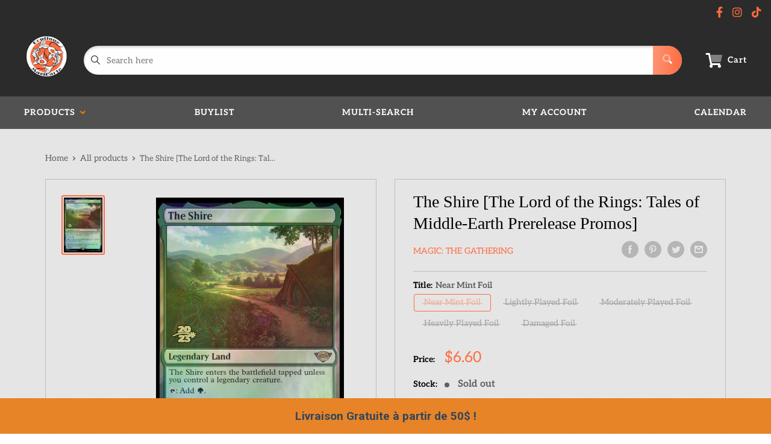

--- FILE ---
content_type: text/css
request_url: https://magicartestore.com/cdn/shop/t/10/assets/variables.css?v=57983277657211808171743702746
body_size: -442
content:
p,h1,h2,h3,h4,h5,h6{color:#000}a{color:inherit}main{background-color:#e5e5e5}.a-contactRow_title,.a-contactRow_subText{color:}.m-blockMenu__item,.m-collectionGrid__item,.featuredAuthor__grid{border:1px solid}.featuredAuthor__card{border-right:1px solid}.featuredAuthor__card:last-child{border-right:none}.a-sectionTitle__text{border-right:1px solid #000000}.m-contactRow__col{border-right:1px solid}
/*# sourceMappingURL=/cdn/shop/t/10/assets/variables.css.map?v=57983277657211808171743702746 */
